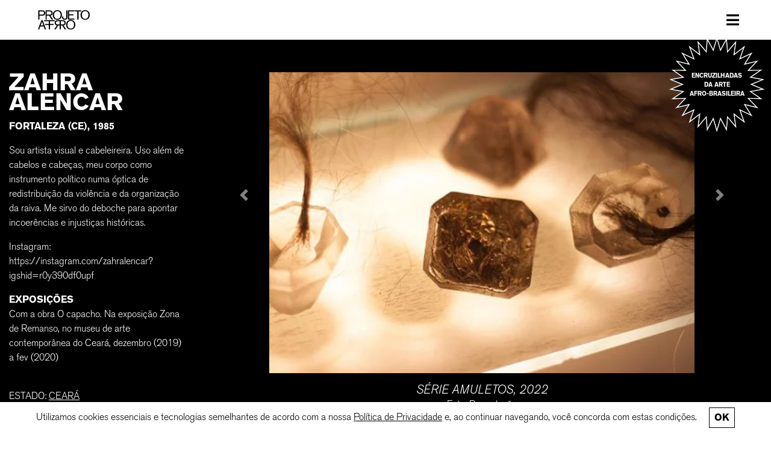

--- FILE ---
content_type: text/html; charset=UTF-8
request_url: https://projetoafro.com/artista/zahra-alencar/
body_size: 13495
content:

        <!DOCTYPE html>
<html lang="pt">
    
<head>

    <meta charset="UTF-8">
    <meta http-equiv="X-UA-Compatible" content="IE=edge">
    <meta name="viewport" content="width=device-width, initial-scale=1.0">
    
    <!-- no phone bugs -->
    <meta name="format-detection" content="telephone=no">
    
    <!-- Global site tag (gtag.js) - Google Analytics -->
    <script async src="https://www.googletagmanager.com/gtag/js?id=UA-162716210-1"></script>
    <script>
        window.dataLayer = window.dataLayer || [];
        function gtag(){dataLayer.push(arguments);}
        gtag('js', new Date());

        gtag('config', 'UA-162716210-1');
    </script>
    
        
    <!-- facebook imagens and titles -->
    <meta property="og:locale" content="pt_BR">
    <meta property="og:url" content="https://projetoafro.com/artista/zahra-alencar/">
    
    <meta property="og:title" content="ZAHRA ALENCAR">
    <meta property="og:site_name" content="Projeto Afro">
    
    <meta property="og:image" content="https://projetoafro.com/wp-content/uploads/2023/11/projeto_afro_mapeamento_zahra_alencar_1.png">
    
    <meta property="og:description" content="PROJETO AFRO É UMA PLATAFORMA AFRO-BRASILEIRA DE MAPEAMENTO E DIFUSÃO DE ARTISTAS NEGROS/AS/ES.">
    
    <meta name="Description" CONTENT="PROJETO AFRO É UMA PLATAFORMA AFRO-BRASILEIRA DE MAPEAMENTO E DIFUSÃO DE ARTISTAS NEGROS/AS/ES.">
    
    <meta name="author" content="Projeto Afro">
    <meta name="keywords" content="projeto afro, arte, artistas, afro-brasileiros, brasil, são paulo, rio de janeiro, brasília, porto alegre, curitiba, recife, artístico, ontico lab">
    
    <title>
          ZAHRA ALENCAR | PROJETO AFRO    </title>
    
    <link rel="icon" href="https://projetoafro.com/wp-content/themes/projetoafro/_imagens/brazil.ico" type="image/ico" sizes="65x65">
    <link rel=”canonical” href=””>
	
    <title>ZAHRA ALENCAR &#8211; PROJETO AFRO</title>
<meta name='robots' content='max-image-preview:large' />
<link rel="alternate" title="oEmbed (JSON)" type="application/json+oembed" href="https://projetoafro.com/wp-json/oembed/1.0/embed?url=https%3A%2F%2Fprojetoafro.com%2Fartista%2Fzahra-alencar%2F&#038;lang=pt" />
<link rel="alternate" title="oEmbed (XML)" type="text/xml+oembed" href="https://projetoafro.com/wp-json/oembed/1.0/embed?url=https%3A%2F%2Fprojetoafro.com%2Fartista%2Fzahra-alencar%2F&#038;format=xml&#038;lang=pt" />
<style id='wp-img-auto-sizes-contain-inline-css' type='text/css'>
img:is([sizes=auto i],[sizes^="auto," i]){contain-intrinsic-size:3000px 1500px}
/*# sourceURL=wp-img-auto-sizes-contain-inline-css */
</style>
<style id='classic-theme-styles-inline-css' type='text/css'>
/*! This file is auto-generated */
.wp-block-button__link{color:#fff;background-color:#32373c;border-radius:9999px;box-shadow:none;text-decoration:none;padding:calc(.667em + 2px) calc(1.333em + 2px);font-size:1.125em}.wp-block-file__button{background:#32373c;color:#fff;text-decoration:none}
/*# sourceURL=/wp-includes/css/classic-themes.min.css */
</style>
<link rel='stylesheet' id='contact-form-7-css' href='https://projetoafro.com/wp-content/plugins/contact-form-7/includes/css/styles.css?ver=6.1.4' type='text/css' media='all' />
<link rel='stylesheet' id='ppress-frontend-css' href='https://projetoafro.com/wp-content/plugins/wp-user-avatar/assets/css/frontend.min.css?ver=4.16.8' type='text/css' media='all' />
<link rel='stylesheet' id='ppress-flatpickr-css' href='https://projetoafro.com/wp-content/plugins/wp-user-avatar/assets/flatpickr/flatpickr.min.css?ver=4.16.8' type='text/css' media='all' />
<link rel='stylesheet' id='ppress-select2-css' href='https://projetoafro.com/wp-content/plugins/wp-user-avatar/assets/select2/select2.min.css?ver=6.9' type='text/css' media='all' />
<link rel='stylesheet' id='bootstrap-css' href='https://projetoafro.com/wp-content/themes/projetoafro/_css/bootstrap4.3.1.min.css?ver=2025.09.26.1' type='text/css' media='all' />
<link rel='stylesheet' id='font-awesome-css' href='https://projetoafro.com/wp-content/themes/projetoafro/_css/fontawesome5.2.0.css?ver=2025.09.26.1' type='text/css' media='all' />
<link rel='stylesheet' id='projeto-afro-css' href='https://projetoafro.com/wp-content/themes/projetoafro/style.css?ver=2025.09.26.1' type='text/css' media='all' />
<link rel='stylesheet' id='owl-carousel-css' href='https://projetoafro.com/wp-content/themes/projetoafro/_css/owl.carousel.min.css?ver=2025.09.26.1' type='text/css' media='all' />
<link rel='stylesheet' id='owl-carousel-theme-css' href='https://projetoafro.com/wp-content/themes/projetoafro/_css/owl.theme.default.min.css?ver=2025.09.26.1' type='text/css' media='all' />
<script type="text/javascript" src="https://projetoafro.com/wp-includes/js/jquery/jquery.min.js?ver=3.7.1" id="jquery-core-js"></script>
<script type="text/javascript" src="https://projetoafro.com/wp-includes/js/jquery/jquery-migrate.min.js?ver=3.4.1" id="jquery-migrate-js"></script>
<script type="text/javascript" src="https://projetoafro.com/wp-content/plugins/wp-user-avatar/assets/flatpickr/flatpickr.min.js?ver=4.16.8" id="ppress-flatpickr-js"></script>
<script type="text/javascript" src="https://projetoafro.com/wp-content/plugins/wp-user-avatar/assets/select2/select2.min.js?ver=4.16.8" id="ppress-select2-js"></script>
<script type="text/javascript" src="https://projetoafro.com/wp-content/themes/projetoafro/_js/owl.carousel.min.js?ver=2025.09.26.1" id="owl-carousel-js"></script>
<script type="text/javascript" src="https://projetoafro.com/wp-content/themes/projetoafro/_js/projeto-afro.js?ver=2025.09.26.1" id="projeto-afro-js"></script>
<link rel="https://api.w.org/" href="https://projetoafro.com/wp-json/" /><link rel="EditURI" type="application/rsd+xml" title="RSD" href="https://projetoafro.com/xmlrpc.php?rsd" />
<meta name="generator" content="WordPress 6.9" />
<link rel="canonical" href="https://projetoafro.com/artista/zahra-alencar/" />
<link rel='shortlink' href='https://projetoafro.com/?p=34456' />
    
<style id='global-styles-inline-css' type='text/css'>
:root{--wp--preset--aspect-ratio--square: 1;--wp--preset--aspect-ratio--4-3: 4/3;--wp--preset--aspect-ratio--3-4: 3/4;--wp--preset--aspect-ratio--3-2: 3/2;--wp--preset--aspect-ratio--2-3: 2/3;--wp--preset--aspect-ratio--16-9: 16/9;--wp--preset--aspect-ratio--9-16: 9/16;--wp--preset--color--black: #000000;--wp--preset--color--cyan-bluish-gray: #abb8c3;--wp--preset--color--white: #ffffff;--wp--preset--color--pale-pink: #f78da7;--wp--preset--color--vivid-red: #cf2e2e;--wp--preset--color--luminous-vivid-orange: #ff6900;--wp--preset--color--luminous-vivid-amber: #fcb900;--wp--preset--color--light-green-cyan: #7bdcb5;--wp--preset--color--vivid-green-cyan: #00d084;--wp--preset--color--pale-cyan-blue: #8ed1fc;--wp--preset--color--vivid-cyan-blue: #0693e3;--wp--preset--color--vivid-purple: #9b51e0;--wp--preset--gradient--vivid-cyan-blue-to-vivid-purple: linear-gradient(135deg,rgb(6,147,227) 0%,rgb(155,81,224) 100%);--wp--preset--gradient--light-green-cyan-to-vivid-green-cyan: linear-gradient(135deg,rgb(122,220,180) 0%,rgb(0,208,130) 100%);--wp--preset--gradient--luminous-vivid-amber-to-luminous-vivid-orange: linear-gradient(135deg,rgb(252,185,0) 0%,rgb(255,105,0) 100%);--wp--preset--gradient--luminous-vivid-orange-to-vivid-red: linear-gradient(135deg,rgb(255,105,0) 0%,rgb(207,46,46) 100%);--wp--preset--gradient--very-light-gray-to-cyan-bluish-gray: linear-gradient(135deg,rgb(238,238,238) 0%,rgb(169,184,195) 100%);--wp--preset--gradient--cool-to-warm-spectrum: linear-gradient(135deg,rgb(74,234,220) 0%,rgb(151,120,209) 20%,rgb(207,42,186) 40%,rgb(238,44,130) 60%,rgb(251,105,98) 80%,rgb(254,248,76) 100%);--wp--preset--gradient--blush-light-purple: linear-gradient(135deg,rgb(255,206,236) 0%,rgb(152,150,240) 100%);--wp--preset--gradient--blush-bordeaux: linear-gradient(135deg,rgb(254,205,165) 0%,rgb(254,45,45) 50%,rgb(107,0,62) 100%);--wp--preset--gradient--luminous-dusk: linear-gradient(135deg,rgb(255,203,112) 0%,rgb(199,81,192) 50%,rgb(65,88,208) 100%);--wp--preset--gradient--pale-ocean: linear-gradient(135deg,rgb(255,245,203) 0%,rgb(182,227,212) 50%,rgb(51,167,181) 100%);--wp--preset--gradient--electric-grass: linear-gradient(135deg,rgb(202,248,128) 0%,rgb(113,206,126) 100%);--wp--preset--gradient--midnight: linear-gradient(135deg,rgb(2,3,129) 0%,rgb(40,116,252) 100%);--wp--preset--font-size--small: 13px;--wp--preset--font-size--medium: 20px;--wp--preset--font-size--large: 36px;--wp--preset--font-size--x-large: 42px;--wp--preset--spacing--20: 0.44rem;--wp--preset--spacing--30: 0.67rem;--wp--preset--spacing--40: 1rem;--wp--preset--spacing--50: 1.5rem;--wp--preset--spacing--60: 2.25rem;--wp--preset--spacing--70: 3.38rem;--wp--preset--spacing--80: 5.06rem;--wp--preset--shadow--natural: 6px 6px 9px rgba(0, 0, 0, 0.2);--wp--preset--shadow--deep: 12px 12px 50px rgba(0, 0, 0, 0.4);--wp--preset--shadow--sharp: 6px 6px 0px rgba(0, 0, 0, 0.2);--wp--preset--shadow--outlined: 6px 6px 0px -3px rgb(255, 255, 255), 6px 6px rgb(0, 0, 0);--wp--preset--shadow--crisp: 6px 6px 0px rgb(0, 0, 0);}:where(.is-layout-flex){gap: 0.5em;}:where(.is-layout-grid){gap: 0.5em;}body .is-layout-flex{display: flex;}.is-layout-flex{flex-wrap: wrap;align-items: center;}.is-layout-flex > :is(*, div){margin: 0;}body .is-layout-grid{display: grid;}.is-layout-grid > :is(*, div){margin: 0;}:where(.wp-block-columns.is-layout-flex){gap: 2em;}:where(.wp-block-columns.is-layout-grid){gap: 2em;}:where(.wp-block-post-template.is-layout-flex){gap: 1.25em;}:where(.wp-block-post-template.is-layout-grid){gap: 1.25em;}.has-black-color{color: var(--wp--preset--color--black) !important;}.has-cyan-bluish-gray-color{color: var(--wp--preset--color--cyan-bluish-gray) !important;}.has-white-color{color: var(--wp--preset--color--white) !important;}.has-pale-pink-color{color: var(--wp--preset--color--pale-pink) !important;}.has-vivid-red-color{color: var(--wp--preset--color--vivid-red) !important;}.has-luminous-vivid-orange-color{color: var(--wp--preset--color--luminous-vivid-orange) !important;}.has-luminous-vivid-amber-color{color: var(--wp--preset--color--luminous-vivid-amber) !important;}.has-light-green-cyan-color{color: var(--wp--preset--color--light-green-cyan) !important;}.has-vivid-green-cyan-color{color: var(--wp--preset--color--vivid-green-cyan) !important;}.has-pale-cyan-blue-color{color: var(--wp--preset--color--pale-cyan-blue) !important;}.has-vivid-cyan-blue-color{color: var(--wp--preset--color--vivid-cyan-blue) !important;}.has-vivid-purple-color{color: var(--wp--preset--color--vivid-purple) !important;}.has-black-background-color{background-color: var(--wp--preset--color--black) !important;}.has-cyan-bluish-gray-background-color{background-color: var(--wp--preset--color--cyan-bluish-gray) !important;}.has-white-background-color{background-color: var(--wp--preset--color--white) !important;}.has-pale-pink-background-color{background-color: var(--wp--preset--color--pale-pink) !important;}.has-vivid-red-background-color{background-color: var(--wp--preset--color--vivid-red) !important;}.has-luminous-vivid-orange-background-color{background-color: var(--wp--preset--color--luminous-vivid-orange) !important;}.has-luminous-vivid-amber-background-color{background-color: var(--wp--preset--color--luminous-vivid-amber) !important;}.has-light-green-cyan-background-color{background-color: var(--wp--preset--color--light-green-cyan) !important;}.has-vivid-green-cyan-background-color{background-color: var(--wp--preset--color--vivid-green-cyan) !important;}.has-pale-cyan-blue-background-color{background-color: var(--wp--preset--color--pale-cyan-blue) !important;}.has-vivid-cyan-blue-background-color{background-color: var(--wp--preset--color--vivid-cyan-blue) !important;}.has-vivid-purple-background-color{background-color: var(--wp--preset--color--vivid-purple) !important;}.has-black-border-color{border-color: var(--wp--preset--color--black) !important;}.has-cyan-bluish-gray-border-color{border-color: var(--wp--preset--color--cyan-bluish-gray) !important;}.has-white-border-color{border-color: var(--wp--preset--color--white) !important;}.has-pale-pink-border-color{border-color: var(--wp--preset--color--pale-pink) !important;}.has-vivid-red-border-color{border-color: var(--wp--preset--color--vivid-red) !important;}.has-luminous-vivid-orange-border-color{border-color: var(--wp--preset--color--luminous-vivid-orange) !important;}.has-luminous-vivid-amber-border-color{border-color: var(--wp--preset--color--luminous-vivid-amber) !important;}.has-light-green-cyan-border-color{border-color: var(--wp--preset--color--light-green-cyan) !important;}.has-vivid-green-cyan-border-color{border-color: var(--wp--preset--color--vivid-green-cyan) !important;}.has-pale-cyan-blue-border-color{border-color: var(--wp--preset--color--pale-cyan-blue) !important;}.has-vivid-cyan-blue-border-color{border-color: var(--wp--preset--color--vivid-cyan-blue) !important;}.has-vivid-purple-border-color{border-color: var(--wp--preset--color--vivid-purple) !important;}.has-vivid-cyan-blue-to-vivid-purple-gradient-background{background: var(--wp--preset--gradient--vivid-cyan-blue-to-vivid-purple) !important;}.has-light-green-cyan-to-vivid-green-cyan-gradient-background{background: var(--wp--preset--gradient--light-green-cyan-to-vivid-green-cyan) !important;}.has-luminous-vivid-amber-to-luminous-vivid-orange-gradient-background{background: var(--wp--preset--gradient--luminous-vivid-amber-to-luminous-vivid-orange) !important;}.has-luminous-vivid-orange-to-vivid-red-gradient-background{background: var(--wp--preset--gradient--luminous-vivid-orange-to-vivid-red) !important;}.has-very-light-gray-to-cyan-bluish-gray-gradient-background{background: var(--wp--preset--gradient--very-light-gray-to-cyan-bluish-gray) !important;}.has-cool-to-warm-spectrum-gradient-background{background: var(--wp--preset--gradient--cool-to-warm-spectrum) !important;}.has-blush-light-purple-gradient-background{background: var(--wp--preset--gradient--blush-light-purple) !important;}.has-blush-bordeaux-gradient-background{background: var(--wp--preset--gradient--blush-bordeaux) !important;}.has-luminous-dusk-gradient-background{background: var(--wp--preset--gradient--luminous-dusk) !important;}.has-pale-ocean-gradient-background{background: var(--wp--preset--gradient--pale-ocean) !important;}.has-electric-grass-gradient-background{background: var(--wp--preset--gradient--electric-grass) !important;}.has-midnight-gradient-background{background: var(--wp--preset--gradient--midnight) !important;}.has-small-font-size{font-size: var(--wp--preset--font-size--small) !important;}.has-medium-font-size{font-size: var(--wp--preset--font-size--medium) !important;}.has-large-font-size{font-size: var(--wp--preset--font-size--large) !important;}.has-x-large-font-size{font-size: var(--wp--preset--font-size--x-large) !important;}
/*# sourceURL=global-styles-inline-css */
</style>
</head>
    
<body class="wp-singular artistas-template-default single single-artistas postid-34456 wp-theme-projetoafro">
    
    <div class="main">
        
        
<div id="menu" class="container-fluid">

    <nav class="navbar navbar-expand-xs navbar-light bg-light">
        <a class="navbar-brand" href="#">Brand</a>

        <!-- Hamburger always visible -->
        <button class="navbar-toggler" type="button" data-toggle="collapse" data-target="#navbarMenu">
            <span class="navbar-toggler-icon"></span>
        </button>
    </nav>
           
    <nav id="navbar" class="navbar navbar-light bg-light">
        <a class="nav-link mr-auto" href="https://projetoafro.com/" aria-label="PROJETO AFRO">
            <div class="logo logo-nav">
                <svg xmlns="http://www.w3.org/2000/svg" xml:space="preserve" viewBox="0 0 1599.88 599">
  <path d="M47.35 170.07h81.63c21.62 0 32.42-.8 42.42-3.6 36.82-10 54.83-43.62 54.83-79.63 0-10.8-2-47.62-33.62-67.63-18.8-12-37.61-12-59.63-12H10.94v282.52h36.42V170.07zm0-130.45h87.24c8.4 0 14.4 0 22.8 2 13.21 3.6 24.02 12.4 28.82 25.61 2.8 8 2.8 16.01 2.8 18.81 0 22-9.6 42.42-32.41 48.42-10 2.4-20.01 2-30.42 2H47.35V39.62zM272.02 169.68h72.83l77.24 120.05h44.81l-79.23-122.46c15.2-2.8 22-5.6 28.81-9.2 36.02-18.4 37.62-56.82 37.62-68.43 0-28.01-9.6-44.82-17.21-54.02-12-14.4-30.41-26.81-69.63-28.42-8.8-.4-18 0-26.81 0H235.2v282.53h36.82V169.68zm0-131.26h73.23c16.8 0 34.41-.8 49.22 8 21.61 13.21 22.41 35.22 22.41 43.22 0 10.8-2.4 20.4-8.8 29.21-14.4 19.61-39.62 19.21-60.83 19.21h-75.23V38.42z"/>
  <path d="M501.14 260.92c36.41 34.01 80.03 36.01 97.24 36.01 64.03 0 98.04-31.61 113.64-52.42 28.42-38.42 29.62-83.64 29.62-98.45 0-60.02-27.21-113.24-86.04-136.05C638 3.2 618.8 0 599.58 0c-39.22 0-80.44 14.41-107.25 44.42-34.42 38.82-35.22 87.64-35.22 103.65 0 61.22 25.22 95.24 44.03 112.85m18.4-191.69c10.8-15.6 34.02-38.41 80.04-38.81 15.2 0 53.22 1.6 79.23 37.21 22.01 30.02 22.01 68.43 22.01 78.43.4 67.63-30.41 100.45-57.62 112.86-18.01 8-35.62 8.4-42.82 8.4-19.21 0-30.82-3.6-38.42-6.4-5.2-2-15.6-6.4-27.21-16.41-3.2-2.8-11.2-10.8-18.01-21.2-7.6-12.42-18.8-37.63-18.8-74.84 0-26.01 6-56.83 21.6-79.24M827.06 296.13c16.02 0 29.42-2.2 40.23-6.6 10.8-4.4 19.47-10.27 26.01-17.61a65.49 65.49 0 0 0 14-25.02 98.34 98.34 0 0 0 4.21-28.41V7.2H873.5V212.9c0 15.74-3.27 28.28-9.8 37.62-6.55 9.34-18.48 14-35.82 14-9.35 0-17.01-1.4-23.02-4.2-6-2.8-10.67-6.73-14-11.8-3.35-5.07-5.68-11.07-7.01-18.01-1.34-6.94-2-14.54-2-22.82v-12h-38.02v17.6c0 27.22 7.2 47.83 21.6 61.84 14.42 14 34.96 21.01 61.64 21.01M1124.29 256.92H961.02v-96.45h137.66v-32.81H961.02V40.42h158.47V7.21H925v282.52h199.29zM1338 7.2h-206.89v32.82h84.83v249.71h37.62V40.02H1338zM1513.84 10c-17.6-6.8-36.82-10-56.02-10-39.22 0-80.44 14.41-107.25 44.42-34.42 38.82-35.22 87.64-35.22 103.65 0 61.23 25.21 95.24 44.02 112.85 36.42 34.01 80.04 36.02 97.25 36.02 64.02 0 98.04-31.62 113.64-52.43 28.42-38.41 29.62-83.64 29.62-98.44 0-60.03-27.21-113.25-86.04-136.06m-12.4 248.9c-18.01 8-35.62 8.4-42.82 8.4-19.21 0-30.82-3.6-38.42-6.4-5.2-2-15.6-6.4-27.21-16.4-3.2-2.8-11.2-10.8-18.01-21.2-7.6-12.42-18.81-37.63-18.81-74.84 0-26.01 6-56.83 21.61-79.24 10.8-15.6 34.02-38.41 80.03-38.81 15.2 0 53.23 1.6 79.24 37.21 22.01 30.02 22.01 68.43 22.01 78.44.4 67.63-30.41 100.44-57.63 112.85M71.63 505.35h107.65l30.81 86.44h39.62L146.87 309.27h-39.22L0 591.8h40.02l31.61-86.44zm55.23-149.66 41.21 118.05H83.64l43.22-118.05zM515.38 342.88v-33.61H190.47v33.61H334.1v83.24H223.14v32.82H334.1v132.85H371.75V458.94h110.96v-32.82H371.75v-83.24zM630.54 309.27c-8.8 0-18-.4-26.81 0-39.22 1.6-57.62 14-69.63 28.41-7.6 9.2-17.2 26.01-17.2 54.02 0 11.61 1.6 50.03 37.61 68.44 6.8 3.6 13.6 6.4 28.81 9.2L504.1 591.8h44.82l77.23-120.06h42.6v120.05h36.83V471.74h42.6l77.24 120.05h44.82l-79.24-122.45c15.21-2.8 22.01-5.6 28.81-9.2 36.02-18.41 37.62-56.83 37.62-68.44 0-28-9.6-44.82-17.2-54.02-12.01-14.4-30.42-26.81-69.64-28.41-8.8-.4-18 0-26.8 0H630.53zm38.21 130.86h-45.01c-21.2 0-46.42.4-60.83-19.21-6.4-8.8-8.8-18.4-8.8-29.22 0-8 .8-30 22.4-43.21 14.82-8.81 32.42-8 49.23-8h43v99.64zm79.83-99.65c16.8 0 34.4-.8 49.22 8 21.6 13.21 22.4 35.22 22.4 43.22 0 10.81-2.4 20.41-8.8 29.22-14.4 19.6-39.62 19.2-60.83 19.2h-45v-99.64h43zM1068.72 312.07c-17.61-6.8-36.82-10-56.03-10-39.22 0-80.44 14.4-107.25 44.41-34.41 38.82-35.21 87.65-35.21 103.65 0 61.23 25.21 95.24 44.02 112.85C950.66 597 994.28 599 1011.49 599c64.03 0 98.04-31.62 113.65-52.43 28.41-38.41 29.61-83.64 29.61-98.44 0-60.02-27.2-113.25-86.03-136.06m-12.41 248.9c-18 8.01-35.61 8.41-42.82 8.41-19.2 0-30.81-3.6-38.42-6.4-5.2-2-15.6-6.4-27.2-16.4-3.2-2.81-11.21-10.81-18.02-21.22-7.6-12.4-18.8-37.61-18.8-74.83 0-26.01 6-56.82 21.6-79.23 10.8-15.6 34.02-38.42 80.04-38.82 15.2 0 53.22 1.6 79.23 37.22 22.02 30 22.02 68.43 22.02 78.43.4 67.63-30.42 100.44-57.63 112.85"/>
</svg>
            </div> 
        </a>
        
        <button class="navbar-toggler ml-auto" type="button" data-toggle="collapse" data-target="#navbarToggleExternalContent" aria-controls="navbarToggleExternalContent" aria-expanded="false" aria-label="Toggle navigation">
        <span class="menu-icon"><i class="fas fa-bars"></i></span>
        </button>
    </nav>
            
    <div class="collapse navbar-expand-xs navbar-collapse bg-light" id="navbarToggleExternalContent">
        <div class="border"></div>
        <ul class="navbar-nav mr-auto ml-auto">

            <li id="menu-item-35841" class="menu-item menu-item-type-post_type menu-item-object-page menu-item-home menu-item-35841 nav-item"><a href="https://projetoafro.com/" class="nav-link">INÍCIO</a></li>
<li id="menu-item-33860" class="menu-item menu-item-type-post_type menu-item-object-page menu-item-33860 nav-item"><a href="https://projetoafro.com/artistas/" class="nav-link">ARTISTAS</a></li>
<li id="menu-item-35908" class="menu-item menu-item-type-post_type menu-item-object-page menu-item-35908 nav-item"><a href="https://projetoafro.com/acervo/" class="nav-link">ACERVO</a></li>
<li id="menu-item-166" class="menu-item menu-item-type-post_type menu-item-object-page current_page_parent menu-item-has-children menu-item-166 nav-item"><a href="https://projetoafro.com/editorial/" role="button" data-toggle="dropdown" class="nav-link dropdown-toggle">EDITORIAL</a>
<ul class="sub-menu dropdown-menu">
	<li id="menu-item-33861" class="menu-item menu-item-type-taxonomy menu-item-object-formato menu-item-33861"><a href="https://projetoafro.com/editorial/artigo/" class="dropdown-item">ARTIGO</a></li>
	<li id="menu-item-33862" class="menu-item menu-item-type-taxonomy menu-item-object-formato menu-item-33862"><a href="https://projetoafro.com/editorial/curtas-pt/" class="dropdown-item">CURTAS</a></li>
	<li id="menu-item-33863" class="menu-item menu-item-type-taxonomy menu-item-object-formato menu-item-33863"><a href="https://projetoafro.com/editorial/entrevista-pt/" class="dropdown-item">ENTREVISTA</a></li>
	<li id="menu-item-33864" class="menu-item menu-item-type-taxonomy menu-item-object-formato menu-item-33864"><a href="https://projetoafro.com/editorial/opiniao-pt/" class="dropdown-item">OPINIÃO</a></li>
	<li id="menu-item-33865" class="menu-item menu-item-type-taxonomy menu-item-object-formato menu-item-33865"><a href="https://projetoafro.com/editorial/reflexao-pt/" class="dropdown-item">REFLEXÃO</a></li>
</ul>
</li>
<li id="menu-item-33867" class="menu-item menu-item-type-post_type menu-item-object-page menu-item-has-children menu-item-33867 nav-item"><a href="https://projetoafro.com/publicacoes/" role="button" data-toggle="dropdown" class="nav-link dropdown-toggle">PUBLICAÇÕES</a>
<ul class="sub-menu dropdown-menu">
	<li id="menu-item-33870" class="menu-item menu-item-type-taxonomy menu-item-object-modelo menu-item-33870"><a href="https://projetoafro.com/publicacoes/artigos-academicos/" class="dropdown-item">ARTIGOS ACADÊMICOS</a></li>
	<li id="menu-item-33868" class="menu-item menu-item-type-taxonomy menu-item-object-modelo menu-item-33868"><a href="https://projetoafro.com/publicacoes/dissertacoes/" class="dropdown-item">DISSERTAÇÕES</a></li>
	<li id="menu-item-33871" class="menu-item menu-item-type-taxonomy menu-item-object-modelo menu-item-33871"><a href="https://projetoafro.com/publicacoes/monografias/" class="dropdown-item">MONOGRAFIAS</a></li>
	<li id="menu-item-33869" class="menu-item menu-item-type-taxonomy menu-item-object-modelo menu-item-33869"><a href="https://projetoafro.com/publicacoes/teses/" class="dropdown-item">TESES</a></li>
</ul>
</li>
<li id="menu-item-33875" class="menu-item menu-item-type-post_type_archive menu-item-object-agenda menu-item-33875 nav-item"><a href="https://projetoafro.com/agenda/" class="nav-link">AGENDA</a></li>
<li id="menu-item-33874" class="menu-item menu-item-type-post_type menu-item-object-page menu-item-33874 nav-item"><a href="https://projetoafro.com/sobre/" class="nav-link">SOBRE</a></li>
<li id="menu-item-33873" class="menu-item menu-item-type-custom menu-item-object-custom menu-item-33873 nav-item"><a href="https://projetoafro.com/alem-da-tela" class="nav-link">APP</a></li>
<li id="menu-item-33872" class="menu-item menu-item-type-custom menu-item-object-custom menu-item-33872 nav-item"><a href="/#contato" class="nav-link">CONTATO</a></li>

            <li class="nav-item search-lang">
                <ul>
                    <li class="nav-item align-self-center search">
                        <form method="get" id="searchform" action="https://projetoafro.com/">
                            <button class="btn btn-menu" type="submit" id="searchsubmit" value="Pesquise" aria-label="Pesquise"><i class="fas fa-search"></i></button>  
                            <input placeholder="Pesquise" class="form-menu" type="text" value="" name="s" id="s" />
                        </form>
                    </li>

                    <li class="lang-menu">
                                            </li>
                </ul>
            </li>

            <li class="social-links">
                <ul>
                    <li class="nav-item">
                        <a class="nav-link font-light" target="_blank" href="https://www.instagram.com/projeto.afro/" aria-label="Instagram do Projeto Afro"><i class="fab fa-instagram instagram"></i></a>
                    </li>
                                            
                    <li class="nav-item">
                        <a class="nav-link font-light" target="_blank" href="https://www.facebook.com/projeto.afro/" aria-label="Facebook do Projeto Afro"><i class="fab fa-facebook-square facebook"></i></a>
                    </li>
                                            
                    <li class="nav-item">
                        <a class="nav-link font-light" target="_blank" href="https://www.youtube.com/channel/UCL1nqg8P-zGJH5qcK61OLXA" aria-label="YouTube do Projeto Afro"><i class="fab fa-youtube"></i></a>
                    </li>
                </ul>
            </li>
        </ul>

    </div><!-- #navbarToggleExternalContent -->
    
    <div class="div-da-tela text-center">
        <a class="nav-link" href="https://encruzilhadas.projetoafro.com/">
                        Encruzilhadas <br> da arte <br>afro-brasileira        </a>
    </div>
        
</div><!-- #menu -->




        <div class="container-fluid">
            
            <div id="artista" class="branco bg-preto primary-content">
                
                <div class="container-fluid">
                    
                <div class="row row-perfil-artista">
                    
                    <div class="col-12 col-lg-3 col-perfil">
                        
                        <h1 class="artista"><strong>ZAHRA ALENCAR</strong></h1>
                        
                        <div class="sobre-artista">
                        
                        
                        <p><strong>FORTALEZA (CE), 1985</strong></p>
 
                        
                        
                        
                        <p><span style="font-weight: 400;">Sou artista visual e cabeleireira. Uso além de cabelos e cabeças, meu corpo como instrumento político numa óptica de redistribuição da violência e da organização da raiva. Me sirvo do deboche para apontar incoerências e injustiças históricas.</span></p>
<p><span style="font-weight: 400;">Instagram: https://instagram.com/zahralencar?igshid=r0y390df0upf</span></p>
 
                        
                        
 
                        
 
                        
                            
                <div class="artista-mobile">  
                    
                    <a class="btn-exposicoes" role="button" href="#exposicoes" aria-expanded="false" data-toggle="collapse">Exposições</a> 
                    
                 
                        
                    <div id="exposicoes">
                    
                 

                        <p>Com a obra O capacho. Na exposição Zona de Remanso, no museu de arte contemporânea do Ceará, dezembro (2019) a fev (2020)<br />
</p>
                    </div>
                            
                </div>
                            
                    
                    
                            
                            </div>
                        
                        <p class="categoria">Estado: <a href="https://projetoafro.com/estado/ceara">CEARÁ</a><br>Categorias: <a href="https://projetoafro.com/escultura/" rel="category tag">Escultura</a>, <a href="https://projetoafro.com/instalacao/" rel="category tag">Instalação</a>, <a href="https://projetoafro.com/video/" rel="category tag">Vídeo</a></p>
                        
                        <p class="update">Atualizado em 29.11.2023</p>
                        
                    </div>
                    
                    <div class="col-12 col-lg-9">

<!-- artista imagens -->
<div class="">
    
    <div id="artista-gallery" class="carousel slide" data-ride="carousel">
      
        <div class="carousel-inner">
            
            <div class="carousel-item active">
            
                                <div class="image-box">
                    <img src="https://projetoafro.com/wp-content/uploads/2023/11/projeto_afro_mapeamento_zahra_alencar_1.png" fetchpriority="high" class="d-block" width="522" height="370" alt="">
                </div>
                
                <div class="carousel-caption">
                <h5 class="titulo-obra">SÉRIE AMULETOS, 2022</h5>
                <p>Foto: Reprodução</p>
                </div>
            
            </div>

            
            <div class="carousel-item">
                
                <div class="image-box">
                    <img src="https://projetoafro.com/wp-content/uploads/2023/11/projeto_afro_mapeamento_zahra_alencar_2.png" loading="lazy" fetchpriority="low" class="d-block" width="520" height="371" alt="Foto: Reprodução">
                </div>
                
                <div class="carousel-caption">
                    <h5 class="titulo-obra">SÉRIE AMULETOS, 2022</h5>
                    <p>Foto: Reprodução</p>
                </div>
                
            </div>

                        
        </div>
        
        <a class="carousel-control-prev" href="#artista-gallery" role="button" data-slide="prev">
            <span class="carousel-control-prev-icon" aria-hidden="true"></span>
            <span class="sr-only">Previous</span>
        </a>
        <a class="carousel-control-next" href="#artista-gallery" role="button" data-slide="next">
            <span class="carousel-control-next-icon" aria-hidden="true"></span>
            <span class="sr-only">Next</span>
        </a>
        
        <ol class="carousel-indicators">
            
            <li data-target="#artista-gallery" data-slide-to="0" class="active">
                                <img src="https://projetoafro.com/wp-content/uploads/2023/11/projeto_afro_mapeamento_zahra_alencar_1-300x213.png" fetchpriority="high" class="img-thumb" width="300" height="213" alt="">
            </li>

            
            <li data-target="#artista-gallery" data-slide-to="1">
                <img src="https://projetoafro.com/wp-content/uploads/2023/11/projeto_afro_mapeamento_zahra_alencar_2-300x214.png" fetchpriority="high" class="img-thumb" width="300" height="214" alt="1">
            </li>

                        
        </ol>

    </div>

        
</div>
                        
                    </div>
                        
                    </div>
                    
                </div>
                    
            </div>
                
        
            

            <div id="footer" class="branco">

                <div class="container-fluid">
                    
                    <div class="row text-align-center">
                        
                        <div class="col footer-list">
                            <ul>    
                                
                                <li><a href="https://projetoafro.com/sobre"><p>so</p><p>bre</p></a></li>
                                
                                <li><a href="https://projetoafro.com/#contato"><p>con</p><p>tato</p></a></li>
                                
                                <li><a target="_blank" href="https://www.instagram.com/projeto.afro/"><p>insta</p><p>gram</p></a></li>
                                
                                <li><a target="_blank" href="https://www.facebook.com/projeto.afro/"><p>face</p><p>book</p></a></li>
                                
                            </ul>
                        </div>
                        
                    </div>
                    
                    <div class="row maya">
                        
                        <div class="footer-apoio">
                            <div>Apoio</div>
                            <a href="https://www.ibirapitanga.org.br/" target="_blank">
                                <img src="https://projetoafro.com/wp-content/uploads/2023/02/logo-ibirapitanga-branco.png" width="200" height="26" loading="lazy" fetchpriority="low" alt="Ibirapitanga">
                            </a>
                        </div>
                        <div class="footer-apoio">
                            <img src="https://projetoafro.com/wp-content/uploads/2021/06/selo-amigo-do-surdo-branco-redondo-maya.png" width="90" height="90" loading="lazy" fetchpriority="low" alt="Hand Talk">
                        </div>
                        
                    </div>
                    
                    <div class="row text-align-center">
                        
                        <div class="col col-copyrights">
                            <p>
                                Todos os direitos reservados<span class="copyright">&#9400;</span>. 
                                Feito com amor por 
                                <a target="_blank" class="ontico" href="http://onticolab.com">ôntico lab</a> e 
                                <a target="_blank" href="https://siteswp.com.br">SitesWP</a>
                                .
                            </p>
                        </div>
                        
                    </div>

                </div>

            </div>
            
        </div><!-- #home-content -->
        
    </div><!-- main ends -->
        
    <!-- Cookie Banner -->
    <div class="nk-cookie-banner alert text-center mb-0" role="alert">

        Utilizamos cookies essenciais e tecnologias semelhantes de acordo com a nossa <a href="https://projetoafro.com/politica-de-privacidade/">Política de Privacidade</a> e, ao continuar navegando, você concorda com estas condições.    
        <button type="button" class="btn btn-outline" onclick="window.nk_hideCookieBanner()">Ok</button>
        
    </div>
    <!-- End of Cookie Banner -->
    
    <!-- JavaScript -->
    
    <!-- Bootstrap javascript -->

    <script src="https://projetoafro.com/wp-content/themes/projetoafro/_js/jquery3.4.1.min.js"></script>
    <script src="https://projetoafro.com/wp-content/themes/projetoafro/_js/popper1.14.3.min.js"></script>
    <script src="https://projetoafro.com/wp-content/themes/projetoafro/_js/bootstrap4.1.2.min.js"></script>

    <!-- hand talk -->
    <script src="https://plugin.handtalk.me/web/latest/handtalk.min.js"></script>

    <!-- cookie banner -->
    <script src="https://projetoafro.com/wp-content/themes/projetoafro/_js/cookie-banner.js"></script>

    <script>
        var ht = new HT({
            token: "1df288c8ee177b9eb7a3ad04351dc7e4",
            avatar: "MAYA",
        });
    </script>  

    
    <!-- close menu tab -->
    <script>
        
        /**
        $(document).ready(function() {
            
            var desktop = window.matchMedia('screen and (min-width:700px)')
            
            //mapa only in desktop matches
            if( desktop.matches ) {
                
                $('.navbar-collapse').show();

            } else {
                
                $('.navbar-collapse').collapse('hide');
                
                // Get the navbars
                var navbar = document.getElementById("navbar");
                
                //Get the offset position of the navbar
                var bg = navbar.offsetTop;
        
                // Get page offset position
                var prevScroll = window.pageYOffset;
        
                window.onscroll = function() {
                
                    // Get the current position
                    var currentScroll = window.pageYOffset;
                
                    if ( prevScroll > currentScroll ) {
                        
                        if ( $('.navbar-collapse').hasClass('show') ) {
                    
                            $('.navbar-collapse').collapse('hide');
                        
                        }
                    
                    } else {
                    
                        if ( prevScroll < 60 ) {
                        
                            if ( $('.navbar-collapse').hasClass('show') ) {
                    
                                $('.navbar-collapse').collapse('hide');
                        
                            }
                        
                        } else {
                        
                            if ( $('.navbar-collapse').hasClass('show') ) {
                    
                                $('.navbar-collapse').collapse('hide');
                        
                            }
                        
                        };
                    
                    };
                
                    prevScroll = currentScroll;
                
                };
                
            }
                      
        });
         */
        
    </script>

    <!-- smooth scrolling menu -->
    
    <!-- mapa home -->

    <script>
        
        $(document).ready(function() {
            
            var desktop = window.matchMedia("(min-width: 700px)")
            
            //mapa only in desktop matches
            if( desktop.matches ) {
                
                //Gabe help
                $(".point-cidade").on('click', function() {
                   
                    $(".artistas-cidade").hide();
                    
                    var idArtistas = "#" + $(this).data("cidade");
                    
                    $(idArtistas).show();
                    
                });
            }; 
            
        });
        
    </script>

    <!-- after submition -->

    <script>

        $(document).ready(function(){
            //var href = window.location.href+'#sugira'; //Trecho comentado pela Geeks para não forçar a rolagem
            var href = window.location.href; 
            var splitit = (href.split('#'))[1]; //split url to get twee name
            if( $('#'+splitit).length ){
                if(splitit !== "" || splitit !== "undefined"){
                    $('html, body').animate({
                        scrollTop: $('#'+splitit).offset().top
                    }, 2000);
                }
            }
        });

    </script>

    <!-- carregar -->

    <script>
        
    //noticias    
     $('#carregar-noticias>a').on('click', function(e) {
        e.preventDefault();
                
        //link da página
        var link = jQuery(this).attr('href');
        
        //adiciona posts acima do botão
        $.get(link, function(data){
        
            //carrega
            var post = $('.row-noticias .col-noticias', data);
            $('.row-noticias').append(post);

            //muda botão
            var next_posts = $('#carregar-noticias > a', data);
            $('#carregar-noticias').html( next_posts );
                
            //carrega
            //$('.row-noticias').load(link+ + '.col-noticias');
        });
        
    });
        
        
    //agenda
     $('#carregar-agenda').on('click', 'a', function(e) {
                
        e.preventDefault();
                
        //link da página
        var link = jQuery(this).attr('href');
                
        //adiciona posts acima do botão
        $.get(link, function(data){
        
            var post = $('.row-noticias .col-agenda', data);
            $('.row-noticias').append(post);

            // atualizar botão de próximos posts, recuperando da requisição
            var next_link = $('#carregar-agenda a', data);
            $('#carregar-agenda a').replaceWith( next_link );
        
        });
        
    });
        
        
    //artistas    
     $('#carregar-artistas>a').on('click', function(e) {
                
        e.preventDefault();
                
        //link da página
        var link = jQuery(this).attr('href');
                
        //adiciona posts acima do botão
        $.get(link, function(data){
        
            var post = $('.row-noticias .col-artista', data);
            $('.row-noticias').append(post);

            //muda botão
            var next_posts = $('#carregar-artistas > a', data);
            $('#carregar-artistas').html( next_posts );
        
        });
        
    });    
        
    </script>

    <!-- menu change color -->
    <script>
        
        var single = '';
        
        window.onload = function() {
            
            if( single === '1' ) {
                
                $('.navbar-toggler').css('color', '#000');
                
            } else {
                //do nothing
            }
            
        };
        
    </script>


    <!-- artista profile -->
    <script>
    
        $('#artista-gallery').carousel({
            interval:false
        });
    
    </script>

    <!-- collapse stuff -->
    <script>
        
        $(function () {
            
            $('[data-toggle="collapse"]').collapse();
            
        });
        
    </script>

    <script>
        
    // Shows the Cookie banner
function showCookieBanner(){
    let cookieBanner = document.getElementsByClassName("nk-cookie-banner")[0];
    cookieBanner.style.display = "block";
}

// Hides the Cookie banner and saves the value to localstorage
function hideCookieBanner(){
    localStorage.setItem("web_dev_isCookieAccepted", "yes");

    let cookieBanner = document.getElementsByClassName("nk-cookie-banner")[0];
    cookieBanner.style.display = "none";
}

// Checks the localstorage and shows Cookie banner based on it.
function initializeCookieBanner(){
    let isCookieAccepted = localStorage.getItem("web_dev_isCookieAccepted");
    if(isCookieAccepted === null)
    {
        localStorage.clear();
        localStorage.setItem("web_dev_isCookieAccepted", "no");
        showCookieBanner();
    }
    if(isCookieAccepted === "no"){
        showCookieBanner();
    }
    if(isCookieAccepted === "yes"){
        hideCookieBanner();
    }
}

// Assigning values to window object
window.onload = initializeCookieBanner();
window.nk_hideCookieBanner = hideCookieBanner;
    </script>

    <script>
    /**
     * Corrigir imagem sem alt do handtalk
     * 
     */
    $(document).ready(function(){
        $('.ht-skip img').each(function(){
            $(this).attr('alt', '');
        });
    });
    </script>
  
    <script type="speculationrules">
{"prefetch":[{"source":"document","where":{"and":[{"href_matches":"/*"},{"not":{"href_matches":["/wp-*.php","/wp-admin/*","/wp-content/uploads/*","/wp-content/*","/wp-content/plugins/*","/wp-content/themes/projetoafro/*","/*\\?(.+)"]}},{"not":{"selector_matches":"a[rel~=\"nofollow\"]"}},{"not":{"selector_matches":".no-prefetch, .no-prefetch a"}}]},"eagerness":"conservative"}]}
</script>
<style>body div .wpcf7-form .fit-the-fullspace{position:absolute;margin-left:-999em;}</style><script type="text/javascript" src="https://projetoafro.com/wp-includes/js/dist/hooks.min.js?ver=dd5603f07f9220ed27f1" id="wp-hooks-js"></script>
<script type="text/javascript" src="https://projetoafro.com/wp-includes/js/dist/i18n.min.js?ver=c26c3dc7bed366793375" id="wp-i18n-js"></script>
<script type="text/javascript" id="wp-i18n-js-after">
/* <![CDATA[ */
wp.i18n.setLocaleData( { 'text direction\u0004ltr': [ 'ltr' ] } );
//# sourceURL=wp-i18n-js-after
/* ]]> */
</script>
<script type="text/javascript" src="https://projetoafro.com/wp-content/plugins/contact-form-7/includes/swv/js/index.js?ver=6.1.4" id="swv-js"></script>
<script type="text/javascript" id="contact-form-7-js-translations">
/* <![CDATA[ */
( function( domain, translations ) {
	var localeData = translations.locale_data[ domain ] || translations.locale_data.messages;
	localeData[""].domain = domain;
	wp.i18n.setLocaleData( localeData, domain );
} )( "contact-form-7", {"translation-revision-date":"2025-05-19 13:41:20+0000","generator":"GlotPress\/4.0.1","domain":"messages","locale_data":{"messages":{"":{"domain":"messages","plural-forms":"nplurals=2; plural=n > 1;","lang":"pt_BR"},"Error:":["Erro:"]}},"comment":{"reference":"includes\/js\/index.js"}} );
//# sourceURL=contact-form-7-js-translations
/* ]]> */
</script>
<script type="text/javascript" id="contact-form-7-js-before">
/* <![CDATA[ */
var wpcf7 = {
    "api": {
        "root": "https:\/\/projetoafro.com\/wp-json\/",
        "namespace": "contact-form-7\/v1"
    }
};
//# sourceURL=contact-form-7-js-before
/* ]]> */
</script>
<script type="text/javascript" src="https://projetoafro.com/wp-content/plugins/contact-form-7/includes/js/index.js?ver=6.1.4" id="contact-form-7-js"></script>
<script type="text/javascript" id="ppress-frontend-script-js-extra">
/* <![CDATA[ */
var pp_ajax_form = {"ajaxurl":"https://projetoafro.com/wp-admin/admin-ajax.php","confirm_delete":"Are you sure?","deleting_text":"Deleting...","deleting_error":"An error occurred. Please try again.","nonce":"8d598527eb","disable_ajax_form":"false","is_checkout":"0","is_checkout_tax_enabled":"0","is_checkout_autoscroll_enabled":"true"};
//# sourceURL=ppress-frontend-script-js-extra
/* ]]> */
</script>
<script type="text/javascript" src="https://projetoafro.com/wp-content/plugins/wp-user-avatar/assets/js/frontend.min.js?ver=4.16.8" id="ppress-frontend-script-js"></script>
<script type="text/javascript" id="cf7-antispam-js-extra">
/* <![CDATA[ */
var cf7a_settings = {"prefix":"_cf7a_","disableReload":"1","version":"E4pbVxuO+B8WS2Rq7lHP3A=="};
//# sourceURL=cf7-antispam-js-extra
/* ]]> */
</script>
<script type="text/javascript" src="https://projetoafro.com/wp-content/plugins/cf7-antispam/build/script.js?ver=1829dacfa96318b4e905" id="cf7-antispam-js"></script>
<!-- single-artistas.php -->
</body>
</html>